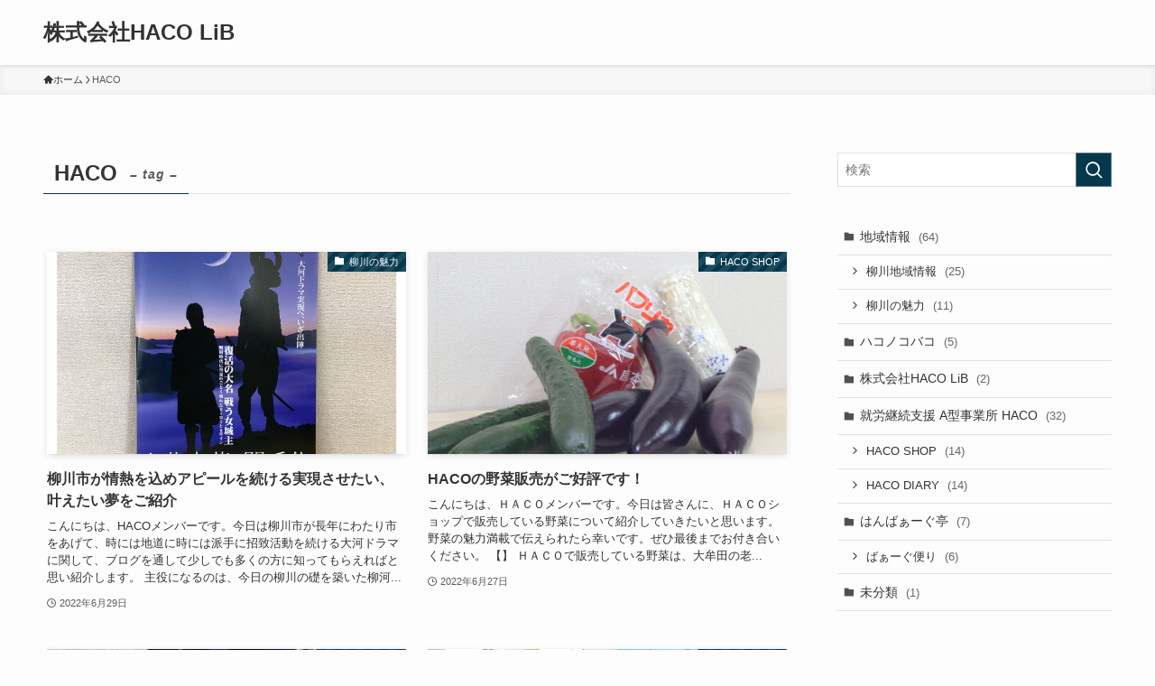

--- FILE ---
content_type: text/html; charset=UTF-8
request_url: https://hacolib.com/tag/haco/page/3/
body_size: 16573
content:
<!DOCTYPE html>
<html lang="ja" data-loaded="false" data-scrolled="false" data-spmenu="closed">
<head>
<meta charset="utf-8">
<meta name="format-detection" content="telephone=no">
<meta http-equiv="X-UA-Compatible" content="IE=edge">
<meta name="viewport" content="width=device-width, viewport-fit=cover">
<title>HACO &#8211; ページ 3 &#8211; 株式会社HACO LiB</title>
<meta name='robots' content='max-image-preview:large' />
<link rel='dns-prefetch' href='//use.fontawesome.com' />
<link rel='dns-prefetch' href='//fonts.googleapis.com' />
<link rel="alternate" type="application/rss+xml" title="株式会社HACO LiB &raquo; フィード" href="https://hacolib.com/feed/" />
<link rel="alternate" type="application/rss+xml" title="株式会社HACO LiB &raquo; コメントフィード" href="https://hacolib.com/comments/feed/" />
<link rel="alternate" type="application/rss+xml" title="株式会社HACO LiB &raquo; HACO タグのフィード" href="https://hacolib.com/tag/haco/feed/" />
<style id='wp-img-auto-sizes-contain-inline-css' type='text/css'>
img:is([sizes=auto i],[sizes^="auto," i]){contain-intrinsic-size:3000px 1500px}
/*# sourceURL=wp-img-auto-sizes-contain-inline-css */
</style>
<style id='wp-block-library-inline-css' type='text/css'>
:root{--wp-block-synced-color:#7a00df;--wp-block-synced-color--rgb:122,0,223;--wp-bound-block-color:var(--wp-block-synced-color);--wp-editor-canvas-background:#ddd;--wp-admin-theme-color:#007cba;--wp-admin-theme-color--rgb:0,124,186;--wp-admin-theme-color-darker-10:#006ba1;--wp-admin-theme-color-darker-10--rgb:0,107,160.5;--wp-admin-theme-color-darker-20:#005a87;--wp-admin-theme-color-darker-20--rgb:0,90,135;--wp-admin-border-width-focus:2px}@media (min-resolution:192dpi){:root{--wp-admin-border-width-focus:1.5px}}.wp-element-button{cursor:pointer}:root .has-very-light-gray-background-color{background-color:#eee}:root .has-very-dark-gray-background-color{background-color:#313131}:root .has-very-light-gray-color{color:#eee}:root .has-very-dark-gray-color{color:#313131}:root .has-vivid-green-cyan-to-vivid-cyan-blue-gradient-background{background:linear-gradient(135deg,#00d084,#0693e3)}:root .has-purple-crush-gradient-background{background:linear-gradient(135deg,#34e2e4,#4721fb 50%,#ab1dfe)}:root .has-hazy-dawn-gradient-background{background:linear-gradient(135deg,#faaca8,#dad0ec)}:root .has-subdued-olive-gradient-background{background:linear-gradient(135deg,#fafae1,#67a671)}:root .has-atomic-cream-gradient-background{background:linear-gradient(135deg,#fdd79a,#004a59)}:root .has-nightshade-gradient-background{background:linear-gradient(135deg,#330968,#31cdcf)}:root .has-midnight-gradient-background{background:linear-gradient(135deg,#020381,#2874fc)}:root{--wp--preset--font-size--normal:16px;--wp--preset--font-size--huge:42px}.has-regular-font-size{font-size:1em}.has-larger-font-size{font-size:2.625em}.has-normal-font-size{font-size:var(--wp--preset--font-size--normal)}.has-huge-font-size{font-size:var(--wp--preset--font-size--huge)}.has-text-align-center{text-align:center}.has-text-align-left{text-align:left}.has-text-align-right{text-align:right}.has-fit-text{white-space:nowrap!important}#end-resizable-editor-section{display:none}.aligncenter{clear:both}.items-justified-left{justify-content:flex-start}.items-justified-center{justify-content:center}.items-justified-right{justify-content:flex-end}.items-justified-space-between{justify-content:space-between}.screen-reader-text{border:0;clip-path:inset(50%);height:1px;margin:-1px;overflow:hidden;padding:0;position:absolute;width:1px;word-wrap:normal!important}.screen-reader-text:focus{background-color:#ddd;clip-path:none;color:#444;display:block;font-size:1em;height:auto;left:5px;line-height:normal;padding:15px 23px 14px;text-decoration:none;top:5px;width:auto;z-index:100000}html :where(.has-border-color){border-style:solid}html :where([style*=border-top-color]){border-top-style:solid}html :where([style*=border-right-color]){border-right-style:solid}html :where([style*=border-bottom-color]){border-bottom-style:solid}html :where([style*=border-left-color]){border-left-style:solid}html :where([style*=border-width]){border-style:solid}html :where([style*=border-top-width]){border-top-style:solid}html :where([style*=border-right-width]){border-right-style:solid}html :where([style*=border-bottom-width]){border-bottom-style:solid}html :where([style*=border-left-width]){border-left-style:solid}html :where(img[class*=wp-image-]){height:auto;max-width:100%}:where(figure){margin:0 0 1em}html :where(.is-position-sticky){--wp-admin--admin-bar--position-offset:var(--wp-admin--admin-bar--height,0px)}@media screen and (max-width:600px){html :where(.is-position-sticky){--wp-admin--admin-bar--position-offset:0px}}
.has-text-align-justify{text-align:justify;}

/*# sourceURL=wp-block-library-inline-css */
</style><style id='wp-block-categories-inline-css' type='text/css'>
.wp-block-categories{box-sizing:border-box}.wp-block-categories.alignleft{margin-right:2em}.wp-block-categories.alignright{margin-left:2em}.wp-block-categories.wp-block-categories-dropdown.aligncenter{text-align:center}.wp-block-categories .wp-block-categories__label{display:block;width:100%}
/*# sourceURL=https://hacolib.com/wp-includes/blocks/categories/style.min.css */
</style>
<style id='wp-block-group-inline-css' type='text/css'>
.wp-block-group{box-sizing:border-box}:where(.wp-block-group.wp-block-group-is-layout-constrained){position:relative}
/*# sourceURL=https://hacolib.com/wp-includes/blocks/group/style.min.css */
</style>
<style id='global-styles-inline-css' type='text/css'>
:root{--wp--preset--aspect-ratio--square: 1;--wp--preset--aspect-ratio--4-3: 4/3;--wp--preset--aspect-ratio--3-4: 3/4;--wp--preset--aspect-ratio--3-2: 3/2;--wp--preset--aspect-ratio--2-3: 2/3;--wp--preset--aspect-ratio--16-9: 16/9;--wp--preset--aspect-ratio--9-16: 9/16;--wp--preset--color--black: #000;--wp--preset--color--cyan-bluish-gray: #abb8c3;--wp--preset--color--white: #fff;--wp--preset--color--pale-pink: #f78da7;--wp--preset--color--vivid-red: #cf2e2e;--wp--preset--color--luminous-vivid-orange: #ff6900;--wp--preset--color--luminous-vivid-amber: #fcb900;--wp--preset--color--light-green-cyan: #7bdcb5;--wp--preset--color--vivid-green-cyan: #00d084;--wp--preset--color--pale-cyan-blue: #8ed1fc;--wp--preset--color--vivid-cyan-blue: #0693e3;--wp--preset--color--vivid-purple: #9b51e0;--wp--preset--color--swl-main: var(--color_main);--wp--preset--color--swl-main-thin: var(--color_main_thin);--wp--preset--color--swl-gray: var(--color_gray);--wp--preset--color--swl-deep-01: var(--color_deep01);--wp--preset--color--swl-deep-02: var(--color_deep02);--wp--preset--color--swl-deep-03: var(--color_deep03);--wp--preset--color--swl-deep-04: var(--color_deep04);--wp--preset--color--swl-pale-01: var(--color_pale01);--wp--preset--color--swl-pale-02: var(--color_pale02);--wp--preset--color--swl-pale-03: var(--color_pale03);--wp--preset--color--swl-pale-04: var(--color_pale04);--wp--preset--gradient--vivid-cyan-blue-to-vivid-purple: linear-gradient(135deg,rgb(6,147,227) 0%,rgb(155,81,224) 100%);--wp--preset--gradient--light-green-cyan-to-vivid-green-cyan: linear-gradient(135deg,rgb(122,220,180) 0%,rgb(0,208,130) 100%);--wp--preset--gradient--luminous-vivid-amber-to-luminous-vivid-orange: linear-gradient(135deg,rgb(252,185,0) 0%,rgb(255,105,0) 100%);--wp--preset--gradient--luminous-vivid-orange-to-vivid-red: linear-gradient(135deg,rgb(255,105,0) 0%,rgb(207,46,46) 100%);--wp--preset--gradient--very-light-gray-to-cyan-bluish-gray: linear-gradient(135deg,rgb(238,238,238) 0%,rgb(169,184,195) 100%);--wp--preset--gradient--cool-to-warm-spectrum: linear-gradient(135deg,rgb(74,234,220) 0%,rgb(151,120,209) 20%,rgb(207,42,186) 40%,rgb(238,44,130) 60%,rgb(251,105,98) 80%,rgb(254,248,76) 100%);--wp--preset--gradient--blush-light-purple: linear-gradient(135deg,rgb(255,206,236) 0%,rgb(152,150,240) 100%);--wp--preset--gradient--blush-bordeaux: linear-gradient(135deg,rgb(254,205,165) 0%,rgb(254,45,45) 50%,rgb(107,0,62) 100%);--wp--preset--gradient--luminous-dusk: linear-gradient(135deg,rgb(255,203,112) 0%,rgb(199,81,192) 50%,rgb(65,88,208) 100%);--wp--preset--gradient--pale-ocean: linear-gradient(135deg,rgb(255,245,203) 0%,rgb(182,227,212) 50%,rgb(51,167,181) 100%);--wp--preset--gradient--electric-grass: linear-gradient(135deg,rgb(202,248,128) 0%,rgb(113,206,126) 100%);--wp--preset--gradient--midnight: linear-gradient(135deg,rgb(2,3,129) 0%,rgb(40,116,252) 100%);--wp--preset--font-size--small: 0.9em;--wp--preset--font-size--medium: 1.1em;--wp--preset--font-size--large: 1.25em;--wp--preset--font-size--x-large: 42px;--wp--preset--font-size--xs: 0.75em;--wp--preset--font-size--huge: 1.6em;--wp--preset--spacing--20: 0.44rem;--wp--preset--spacing--30: 0.67rem;--wp--preset--spacing--40: 1rem;--wp--preset--spacing--50: 1.5rem;--wp--preset--spacing--60: 2.25rem;--wp--preset--spacing--70: 3.38rem;--wp--preset--spacing--80: 5.06rem;--wp--preset--shadow--natural: 6px 6px 9px rgba(0, 0, 0, 0.2);--wp--preset--shadow--deep: 12px 12px 50px rgba(0, 0, 0, 0.4);--wp--preset--shadow--sharp: 6px 6px 0px rgba(0, 0, 0, 0.2);--wp--preset--shadow--outlined: 6px 6px 0px -3px rgb(255, 255, 255), 6px 6px rgb(0, 0, 0);--wp--preset--shadow--crisp: 6px 6px 0px rgb(0, 0, 0);}:where(.is-layout-flex){gap: 0.5em;}:where(.is-layout-grid){gap: 0.5em;}body .is-layout-flex{display: flex;}.is-layout-flex{flex-wrap: wrap;align-items: center;}.is-layout-flex > :is(*, div){margin: 0;}body .is-layout-grid{display: grid;}.is-layout-grid > :is(*, div){margin: 0;}:where(.wp-block-columns.is-layout-flex){gap: 2em;}:where(.wp-block-columns.is-layout-grid){gap: 2em;}:where(.wp-block-post-template.is-layout-flex){gap: 1.25em;}:where(.wp-block-post-template.is-layout-grid){gap: 1.25em;}.has-black-color{color: var(--wp--preset--color--black) !important;}.has-cyan-bluish-gray-color{color: var(--wp--preset--color--cyan-bluish-gray) !important;}.has-white-color{color: var(--wp--preset--color--white) !important;}.has-pale-pink-color{color: var(--wp--preset--color--pale-pink) !important;}.has-vivid-red-color{color: var(--wp--preset--color--vivid-red) !important;}.has-luminous-vivid-orange-color{color: var(--wp--preset--color--luminous-vivid-orange) !important;}.has-luminous-vivid-amber-color{color: var(--wp--preset--color--luminous-vivid-amber) !important;}.has-light-green-cyan-color{color: var(--wp--preset--color--light-green-cyan) !important;}.has-vivid-green-cyan-color{color: var(--wp--preset--color--vivid-green-cyan) !important;}.has-pale-cyan-blue-color{color: var(--wp--preset--color--pale-cyan-blue) !important;}.has-vivid-cyan-blue-color{color: var(--wp--preset--color--vivid-cyan-blue) !important;}.has-vivid-purple-color{color: var(--wp--preset--color--vivid-purple) !important;}.has-black-background-color{background-color: var(--wp--preset--color--black) !important;}.has-cyan-bluish-gray-background-color{background-color: var(--wp--preset--color--cyan-bluish-gray) !important;}.has-white-background-color{background-color: var(--wp--preset--color--white) !important;}.has-pale-pink-background-color{background-color: var(--wp--preset--color--pale-pink) !important;}.has-vivid-red-background-color{background-color: var(--wp--preset--color--vivid-red) !important;}.has-luminous-vivid-orange-background-color{background-color: var(--wp--preset--color--luminous-vivid-orange) !important;}.has-luminous-vivid-amber-background-color{background-color: var(--wp--preset--color--luminous-vivid-amber) !important;}.has-light-green-cyan-background-color{background-color: var(--wp--preset--color--light-green-cyan) !important;}.has-vivid-green-cyan-background-color{background-color: var(--wp--preset--color--vivid-green-cyan) !important;}.has-pale-cyan-blue-background-color{background-color: var(--wp--preset--color--pale-cyan-blue) !important;}.has-vivid-cyan-blue-background-color{background-color: var(--wp--preset--color--vivid-cyan-blue) !important;}.has-vivid-purple-background-color{background-color: var(--wp--preset--color--vivid-purple) !important;}.has-black-border-color{border-color: var(--wp--preset--color--black) !important;}.has-cyan-bluish-gray-border-color{border-color: var(--wp--preset--color--cyan-bluish-gray) !important;}.has-white-border-color{border-color: var(--wp--preset--color--white) !important;}.has-pale-pink-border-color{border-color: var(--wp--preset--color--pale-pink) !important;}.has-vivid-red-border-color{border-color: var(--wp--preset--color--vivid-red) !important;}.has-luminous-vivid-orange-border-color{border-color: var(--wp--preset--color--luminous-vivid-orange) !important;}.has-luminous-vivid-amber-border-color{border-color: var(--wp--preset--color--luminous-vivid-amber) !important;}.has-light-green-cyan-border-color{border-color: var(--wp--preset--color--light-green-cyan) !important;}.has-vivid-green-cyan-border-color{border-color: var(--wp--preset--color--vivid-green-cyan) !important;}.has-pale-cyan-blue-border-color{border-color: var(--wp--preset--color--pale-cyan-blue) !important;}.has-vivid-cyan-blue-border-color{border-color: var(--wp--preset--color--vivid-cyan-blue) !important;}.has-vivid-purple-border-color{border-color: var(--wp--preset--color--vivid-purple) !important;}.has-vivid-cyan-blue-to-vivid-purple-gradient-background{background: var(--wp--preset--gradient--vivid-cyan-blue-to-vivid-purple) !important;}.has-light-green-cyan-to-vivid-green-cyan-gradient-background{background: var(--wp--preset--gradient--light-green-cyan-to-vivid-green-cyan) !important;}.has-luminous-vivid-amber-to-luminous-vivid-orange-gradient-background{background: var(--wp--preset--gradient--luminous-vivid-amber-to-luminous-vivid-orange) !important;}.has-luminous-vivid-orange-to-vivid-red-gradient-background{background: var(--wp--preset--gradient--luminous-vivid-orange-to-vivid-red) !important;}.has-very-light-gray-to-cyan-bluish-gray-gradient-background{background: var(--wp--preset--gradient--very-light-gray-to-cyan-bluish-gray) !important;}.has-cool-to-warm-spectrum-gradient-background{background: var(--wp--preset--gradient--cool-to-warm-spectrum) !important;}.has-blush-light-purple-gradient-background{background: var(--wp--preset--gradient--blush-light-purple) !important;}.has-blush-bordeaux-gradient-background{background: var(--wp--preset--gradient--blush-bordeaux) !important;}.has-luminous-dusk-gradient-background{background: var(--wp--preset--gradient--luminous-dusk) !important;}.has-pale-ocean-gradient-background{background: var(--wp--preset--gradient--pale-ocean) !important;}.has-electric-grass-gradient-background{background: var(--wp--preset--gradient--electric-grass) !important;}.has-midnight-gradient-background{background: var(--wp--preset--gradient--midnight) !important;}.has-small-font-size{font-size: var(--wp--preset--font-size--small) !important;}.has-medium-font-size{font-size: var(--wp--preset--font-size--medium) !important;}.has-large-font-size{font-size: var(--wp--preset--font-size--large) !important;}.has-x-large-font-size{font-size: var(--wp--preset--font-size--x-large) !important;}
/*# sourceURL=global-styles-inline-css */
</style>

<link rel='stylesheet' id='swell-icons-css' href='https://hacolib.com/wp-content/themes/swell/build/css/swell-icons.css?ver=2.7.9' type='text/css' media='all' />
<link rel='stylesheet' id='main_style-css' href='https://hacolib.com/wp-content/themes/swell/build/css/main.css?ver=2.7.9' type='text/css' media='all' />
<link rel='stylesheet' id='swell_blocks-css' href='https://hacolib.com/wp-content/themes/swell/build/css/blocks.css?ver=2.7.9' type='text/css' media='all' />
<style id='swell_custom-inline-css' type='text/css'>
:root{--swl-fz--content:4vw;--swl-font_family:"游ゴシック体", "Yu Gothic", YuGothic, "Hiragino Kaku Gothic ProN", "Hiragino Sans", Meiryo, sans-serif;--swl-font_weight:500;--color_main:#04384c;--color_text:#333;--color_link:#1176d4;--color_htag:#04384c;--color_bg:#fdfdfd;--color_gradient1:#d8ffff;--color_gradient2:#87e7ff;--color_main_thin:rgba(5, 70, 95, 0.05 );--color_main_dark:rgba(3, 42, 57, 1 );--color_list_check:#04384c;--color_list_num:#04384c;--color_list_good:#86dd7b;--color_list_triangle:#f4e03a;--color_list_bad:#f36060;--color_faq_q:#d55656;--color_faq_a:#6599b7;--color_icon_good:#3cd250;--color_icon_good_bg:#ecffe9;--color_icon_bad:#4b73eb;--color_icon_bad_bg:#eafaff;--color_icon_info:#f578b4;--color_icon_info_bg:#fff0fa;--color_icon_announce:#ffa537;--color_icon_announce_bg:#fff5f0;--color_icon_pen:#7a7a7a;--color_icon_pen_bg:#f7f7f7;--color_icon_book:#787364;--color_icon_book_bg:#f8f6ef;--color_icon_point:#ffa639;--color_icon_check:#86d67c;--color_icon_batsu:#f36060;--color_icon_hatena:#5295cc;--color_icon_caution:#f7da38;--color_icon_memo:#84878a;--color_deep01:#e44141;--color_deep02:#3d79d5;--color_deep03:#63a84d;--color_deep04:#f09f4d;--color_pale01:#fff2f0;--color_pale02:#f3f8fd;--color_pale03:#f1f9ee;--color_pale04:#fdf9ee;--color_mark_blue:#b7e3ff;--color_mark_green:#bdf9c3;--color_mark_yellow:#fcf69f;--color_mark_orange:#ffddbc;--border01:solid 1px var(--color_main);--border02:double 4px var(--color_main);--border03:dashed 2px var(--color_border);--border04:solid 4px var(--color_gray);--card_posts_thumb_ratio:56.25%;--list_posts_thumb_ratio:61.805%;--big_posts_thumb_ratio:56.25%;--thumb_posts_thumb_ratio:61.805%;--blogcard_thumb_ratio:56.25%;--color_header_bg:#fdfdfd;--color_header_text:#333;--color_footer_bg:#fdfdfd;--color_footer_text:#333;--container_size:1200px;--article_size:900px;--logo_size_sp:48px;--logo_size_pc:40px;--logo_size_pcfix:32px;}.swl-cell-bg[data-icon="doubleCircle"]{--cell-icon-color:#ffc977}.swl-cell-bg[data-icon="circle"]{--cell-icon-color:#94e29c}.swl-cell-bg[data-icon="triangle"]{--cell-icon-color:#eeda2f}.swl-cell-bg[data-icon="close"]{--cell-icon-color:#ec9191}.swl-cell-bg[data-icon="hatena"]{--cell-icon-color:#93c9da}.swl-cell-bg[data-icon="check"]{--cell-icon-color:#94e29c}.swl-cell-bg[data-icon="line"]{--cell-icon-color:#9b9b9b}.cap_box[data-colset="col1"]{--capbox-color:#f59b5f;--capbox-color--bg:#fff8eb}.cap_box[data-colset="col2"]{--capbox-color:#5fb9f5;--capbox-color--bg:#edf5ff}.cap_box[data-colset="col3"]{--capbox-color:#2fcd90;--capbox-color--bg:#eafaf2}.red_{--the-btn-color:#f74a4a;--the-btn-color2:#ffbc49;--the-solid-shadow: rgba(185, 56, 56, 1 )}.blue_{--the-btn-color:#338df4;--the-btn-color2:#35eaff;--the-solid-shadow: rgba(38, 106, 183, 1 )}.green_{--the-btn-color:#62d847;--the-btn-color2:#7bf7bd;--the-solid-shadow: rgba(74, 162, 53, 1 )}.is-style-btn_normal{--the-btn-radius:80px}.is-style-btn_solid{--the-btn-radius:80px}.is-style-btn_shiny{--the-btn-radius:80px}.is-style-btn_line{--the-btn-radius:80px}.post_content blockquote{padding:1.5em 2em 1.5em 3em}.post_content blockquote::before{content:"";display:block;width:5px;height:calc(100% - 3em);top:1.5em;left:1.5em;border-left:solid 1px rgba(180,180,180,.75);border-right:solid 1px rgba(180,180,180,.75);}.mark_blue{background:-webkit-linear-gradient(transparent 64%,var(--color_mark_blue) 0%);background:linear-gradient(transparent 64%,var(--color_mark_blue) 0%)}.mark_green{background:-webkit-linear-gradient(transparent 64%,var(--color_mark_green) 0%);background:linear-gradient(transparent 64%,var(--color_mark_green) 0%)}.mark_yellow{background:-webkit-linear-gradient(transparent 64%,var(--color_mark_yellow) 0%);background:linear-gradient(transparent 64%,var(--color_mark_yellow) 0%)}.mark_orange{background:-webkit-linear-gradient(transparent 64%,var(--color_mark_orange) 0%);background:linear-gradient(transparent 64%,var(--color_mark_orange) 0%)}[class*="is-style-icon_"]{color:#333;border-width:0}[class*="is-style-big_icon_"]{border-width:2px;border-style:solid}[data-col="gray"] .c-balloon__text{background:#f7f7f7;border-color:#ccc}[data-col="gray"] .c-balloon__before{border-right-color:#f7f7f7}[data-col="green"] .c-balloon__text{background:#d1f8c2;border-color:#9ddd93}[data-col="green"] .c-balloon__before{border-right-color:#d1f8c2}[data-col="blue"] .c-balloon__text{background:#e2f6ff;border-color:#93d2f0}[data-col="blue"] .c-balloon__before{border-right-color:#e2f6ff}[data-col="red"] .c-balloon__text{background:#ffebeb;border-color:#f48789}[data-col="red"] .c-balloon__before{border-right-color:#ffebeb}[data-col="yellow"] .c-balloon__text{background:#f9f7d2;border-color:#fbe593}[data-col="yellow"] .c-balloon__before{border-right-color:#f9f7d2}.-type-list2 .p-postList__body::after,.-type-big .p-postList__body::after{content: "READ MORE »";}.c-postThumb__cat{background-color:#04384c;color:#fff;background-image: repeating-linear-gradient(-45deg,rgba(255,255,255,.1),rgba(255,255,255,.1) 6px,transparent 6px,transparent 12px)}.post_content h2:where(:not([class^="swell-block-"]):not(.faq_q):not(.p-postList__title)){background:var(--color_htag);padding:.75em 1em;color:#fff}.post_content h2:where(:not([class^="swell-block-"]):not(.faq_q):not(.p-postList__title))::before{position:absolute;display:block;pointer-events:none;content:"";top:-4px;left:0;width:100%;height:calc(100% + 4px);box-sizing:content-box;border-top:solid 2px var(--color_htag);border-bottom:solid 2px var(--color_htag)}.post_content h3:where(:not([class^="swell-block-"]):not(.faq_q):not(.p-postList__title)){padding:0 .5em .5em}.post_content h3:where(:not([class^="swell-block-"]):not(.faq_q):not(.p-postList__title))::before{content:"";width:100%;height:2px;background: repeating-linear-gradient(90deg, var(--color_htag) 0%, var(--color_htag) 29.3%, rgba(150,150,150,.2) 29.3%, rgba(150,150,150,.2) 100%)}.post_content h4:where(:not([class^="swell-block-"]):not(.faq_q):not(.p-postList__title)){padding:0 0 0 16px;border-left:solid 2px var(--color_htag)}.l-header{box-shadow: 0 1px 4px rgba(0,0,0,.12)}.l-header__menuBtn{order:1}.l-header__customBtn{order:3}.c-gnav a::after{background:var(--color_main);width:100%;height:2px;transform:scaleX(0)}.p-spHeadMenu .menu-item.-current{border-bottom-color:var(--color_main)}.c-gnav > li:hover > a::after,.c-gnav > .-current > a::after{transform: scaleX(1)}.c-gnav .sub-menu{color:#333;background:#fff}#pagetop{border-radius:50%}.c-widget__title.-spmenu{padding:.5em .75em;border-radius:var(--swl-radius--2, 0px);background:var(--color_main);color:#fff;}.c-widget__title.-footer{padding:.5em}.c-widget__title.-footer::before{content:"";bottom:0;left:0;width:40%;z-index:1;background:var(--color_main)}.c-widget__title.-footer::after{content:"";bottom:0;left:0;width:100%;background:var(--color_border)}.c-secTitle{border-left:solid 2px var(--color_main);padding:0em .75em}.p-spMenu{color:#333}.p-spMenu__inner::before{background:#fdfdfd;opacity:1}.p-spMenu__overlay{background:#000;opacity:0.6}[class*="page-numbers"]{color:#fff;background-color:#dedede}a{text-decoration: none}.l-topTitleArea.c-filterLayer::before{background-color:#000;opacity:0.2;content:""}@media screen and (min-width: 960px){:root{}}@media screen and (max-width: 959px){:root{}.l-header__logo{order:2;text-align:center}}@media screen and (min-width: 600px){:root{--swl-fz--content:16px;}}@media screen and (max-width: 599px){:root{}}@media (min-width: 1108px) {.alignwide{left:-100px;width:calc(100% + 200px);}}@media (max-width: 1108px) {.-sidebar-off .swell-block-fullWide__inner.l-container .alignwide{left:0px;width:100%;}}.is-style-btn_normal a,.is-style-btn_shiny a{box-shadow:var(--swl-btn_shadow)}.c-shareBtns__btn,.is-style-balloon>.c-tabList .c-tabList__button,.p-snsCta,[class*=page-numbers]{box-shadow:var(--swl-box_shadow)}.p-articleThumb__img,.p-articleThumb__youtube{box-shadow:var(--swl-img_shadow)}.p-pickupBanners__item .c-bannerLink,.p-postList__thumb{box-shadow:0 2px 8px rgba(0,0,0,.1),0 4px 4px -4px rgba(0,0,0,.1)}.p-postList.-w-ranking li:before{background-image:repeating-linear-gradient(-45deg,hsla(0,0%,100%,.1),hsla(0,0%,100%,.1) 6px,transparent 0,transparent 12px);box-shadow:1px 1px 4px rgba(0,0,0,.2)}.p-spHeadMenu{text-align:center}.p-spHeadMenu .sub-menu{display:none}.p-spHeadMenu .menu-item{-webkit-backface-visibility:hidden;backface-visibility:hidden;border-bottom:2px solid transparent;flex-shrink:0;font-size:12px;height:36px;padding:0;width:auto}.p-spHeadMenu .menu-item.-current{border-bottom-color:currentcolor}.p-spHeadMenu a{display:block;line-height:36px;padding:0 12px;text-decoration:none}.l-header__spNav.swiper:not(.swiper-initialized) .p-spHeadMenu{visibility:hidden}.l-header__spNav a{color:var(--color_header_text)}.l-header__spNav[data-loop="0"] .p-spHeadMenu{display:flex;overflow-x:auto}.l-header__spNav[data-loop="0"] .menu-item:first-child{margin-left:auto}.l-header__spNav[data-loop="0"] .menu-item:last-child{margin-right:auto}@media (min-width:960px){.l-header__spNav{display:none}}@media (min-width:960px){.-series .l-header__inner{align-items:stretch;display:flex}.-series .l-header__logo{align-items:center;display:flex;flex-wrap:wrap;margin-right:24px;padding:16px 0}.-series .l-header__logo .c-catchphrase{font-size:13px;padding:4px 0}.-series .c-headLogo{margin-right:16px}.-series-right .l-header__inner{justify-content:space-between}.-series-right .c-gnavWrap{margin-left:auto}.-series-right .w-header{margin-left:12px}.-series-left .w-header{margin-left:auto}}@media (min-width:960px) and (min-width:600px){.-series .c-headLogo{max-width:400px}}.c-gnav .sub-menu a:before,.c-listMenu a:before{-webkit-font-smoothing:antialiased;-moz-osx-font-smoothing:grayscale;font-family:icomoon!important;font-style:normal;font-variant:normal;font-weight:400;line-height:1;text-transform:none}.c-submenuToggleBtn{display:none}.c-listMenu a{padding:.75em 1em .75em 1.5em;transition:padding .25s}.c-listMenu a:hover{padding-left:1.75em;padding-right:.75em}.c-gnav .sub-menu a:before,.c-listMenu a:before{color:inherit;content:"\e921";display:inline-block;left:2px;position:absolute;top:50%;-webkit-transform:translateY(-50%);transform:translateY(-50%);vertical-align:middle}.widget_categories>ul>.cat-item>a,.wp-block-categories-list>li>a{padding-left:1.75em}.c-listMenu .children,.c-listMenu .sub-menu{margin:0}.c-listMenu .children a,.c-listMenu .sub-menu a{font-size:.9em;padding-left:2.5em}.c-listMenu .children a:before,.c-listMenu .sub-menu a:before{left:1em}.c-listMenu .children a:hover,.c-listMenu .sub-menu a:hover{padding-left:2.75em}.c-listMenu .children ul a,.c-listMenu .sub-menu ul a{padding-left:3.25em}.c-listMenu .children ul a:before,.c-listMenu .sub-menu ul a:before{left:1.75em}.c-listMenu .children ul a:hover,.c-listMenu .sub-menu ul a:hover{padding-left:3.5em}.c-gnav li:hover>.sub-menu{opacity:1;visibility:visible}.c-gnav .sub-menu:before{background:inherit;content:"";height:100%;left:0;position:absolute;top:0;width:100%;z-index:0}.c-gnav .sub-menu .sub-menu{left:100%;top:0;z-index:-1}.c-gnav .sub-menu a{padding-left:2em}.c-gnav .sub-menu a:before{left:.5em}.c-gnav .sub-menu a:hover .ttl{left:4px}:root{--color_content_bg:var(--color_bg);}.c-widget__title.-side{padding:.5em}.c-widget__title.-side::before{content:"";bottom:0;left:0;width:40%;z-index:1;background:var(--color_main)}.c-widget__title.-side::after{content:"";bottom:0;left:0;width:100%;background:var(--color_border)}@media screen and (min-width: 960px){:root{}}@media screen and (max-width: 959px){:root{}}@media screen and (min-width: 600px){:root{}}@media screen and (max-width: 599px){:root{}}.swell-block-fullWide__inner.l-container{--swl-fw_inner_pad:var(--swl-pad_container,0px)}@media (min-width:960px){.-sidebar-on .l-content .alignfull,.-sidebar-on .l-content .alignwide{left:-16px;width:calc(100% + 32px)}.swell-block-fullWide__inner.l-article{--swl-fw_inner_pad:var(--swl-pad_post_content,0px)}.-sidebar-on .swell-block-fullWide__inner .alignwide{left:0;width:100%}.-sidebar-on .swell-block-fullWide__inner .alignfull{left:calc(0px - var(--swl-fw_inner_pad, 0))!important;margin-left:0!important;margin-right:0!important;width:calc(100% + var(--swl-fw_inner_pad, 0)*2)!important}}.-index-off .p-toc,.swell-toc-placeholder:empty{display:none}.p-toc.-modal{height:100%;margin:0;overflow-y:auto;padding:0}#main_content .p-toc{border-radius:var(--swl-radius--2,0);margin:4em auto;max-width:800px}#sidebar .p-toc{margin-top:-.5em}.p-toc .__pn:before{content:none!important;counter-increment:none}.p-toc .__prev{margin:0 0 1em}.p-toc .__next{margin:1em 0 0}.p-toc.is-omitted:not([data-omit=ct]) [data-level="2"] .p-toc__childList{display:none}.p-toc.is-omitted:not([data-omit=nest]){position:relative}.p-toc.is-omitted:not([data-omit=nest]):before{background:linear-gradient(hsla(0,0%,100%,0),var(--color_bg));bottom:5em;content:"";height:4em;left:0;opacity:.75;pointer-events:none;position:absolute;width:100%;z-index:1}.p-toc.is-omitted:not([data-omit=nest]):after{background:var(--color_bg);bottom:0;content:"";height:5em;left:0;opacity:.75;position:absolute;width:100%;z-index:1}.p-toc.is-omitted:not([data-omit=nest]) .__next,.p-toc.is-omitted:not([data-omit=nest]) [data-omit="1"]{display:none}.p-toc .p-toc__expandBtn{background-color:#f7f7f7;border:rgba(0,0,0,.2);border-radius:5em;box-shadow:0 0 0 1px #bbb;color:#333;display:block;font-size:14px;line-height:1.5;margin:.75em auto 0;min-width:6em;padding:.5em 1em;position:relative;transition:box-shadow .25s;z-index:2}.p-toc[data-omit=nest] .p-toc__expandBtn{display:inline-block;font-size:13px;margin:0 0 0 1.25em;padding:.5em .75em}.p-toc:not([data-omit=nest]) .p-toc__expandBtn:after,.p-toc:not([data-omit=nest]) .p-toc__expandBtn:before{border-top-color:inherit;border-top-style:dotted;border-top-width:3px;content:"";display:block;height:1px;position:absolute;top:calc(50% - 1px);transition:border-color .25s;width:100%;width:22px}.p-toc:not([data-omit=nest]) .p-toc__expandBtn:before{right:calc(100% + 1em)}.p-toc:not([data-omit=nest]) .p-toc__expandBtn:after{left:calc(100% + 1em)}.p-toc.is-expanded .p-toc__expandBtn{border-color:transparent}.p-toc__ttl{display:block;font-size:1.2em;line-height:1;position:relative;text-align:center}.p-toc__ttl:before{content:"\e918";display:inline-block;font-family:icomoon;margin-right:.5em;padding-bottom:2px;vertical-align:middle}#index_modal .p-toc__ttl{margin-bottom:.5em}.p-toc__list li{line-height:1.6}.p-toc__list>li+li{margin-top:.5em}.p-toc__list .p-toc__childList{padding-left:.5em}.p-toc__list [data-level="3"]{font-size:.9em}.p-toc__list .mininote{display:none}.post_content .p-toc__list{padding-left:0}#sidebar .p-toc__list{margin-bottom:0}#sidebar .p-toc__list .p-toc__childList{padding-left:0}.p-toc__link{color:inherit;font-size:inherit;text-decoration:none}.p-toc__link:hover{opacity:.8}.p-toc.-double{background:var(--color_gray);background:linear-gradient(-45deg,transparent 25%,var(--color_gray) 25%,var(--color_gray) 50%,transparent 50%,transparent 75%,var(--color_gray) 75%,var(--color_gray));background-clip:padding-box;background-size:4px 4px;border-bottom:4px double var(--color_border);border-top:4px double var(--color_border);padding:1.5em 1em 1em}.p-toc.-double .p-toc__ttl{margin-bottom:.75em}@media (min-width:960px){#main_content .p-toc{width:92%}}@media (hover:hover){.p-toc .p-toc__expandBtn:hover{border-color:transparent;box-shadow:0 0 0 2px currentcolor}}@media (min-width:600px){.p-toc.-double{padding:2em}}
/*# sourceURL=swell_custom-inline-css */
</style>
<link rel='stylesheet' id='swell-parts/footer-css' href='https://hacolib.com/wp-content/themes/swell/build/css/modules/parts/footer.css?ver=2.7.9' type='text/css' media='all' />
<link rel='stylesheet' id='swell-page/term-css' href='https://hacolib.com/wp-content/themes/swell/build/css/modules/page/term.css?ver=2.7.9' type='text/css' media='all' />
<style id='classic-theme-styles-inline-css' type='text/css'>
/*! This file is auto-generated */
.wp-block-button__link{color:#fff;background-color:#32373c;border-radius:9999px;box-shadow:none;text-decoration:none;padding:calc(.667em + 2px) calc(1.333em + 2px);font-size:1.125em}.wp-block-file__button{background:#32373c;color:#fff;text-decoration:none}
/*# sourceURL=/wp-includes/css/classic-themes.min.css */
</style>
<link rel='stylesheet' id='bfb_fontawesome_stylesheet-css' href='https://use.fontawesome.com/releases/v5.12.1/css/all.css?ver=6.9' type='text/css' media='all' />
<link rel='stylesheet' id='bfb_font_Montserrat-css' href='https://fonts.googleapis.com/css?family=Montserrat&#038;display=swap&#038;ver=6.9' type='text/css' media='all' />
<link rel='stylesheet' id='contact-form-7-css' href='https://hacolib.com/wp-content/plugins/contact-form-7/includes/css/styles.css?ver=5.5.6' type='text/css' media='all' />
<link rel='stylesheet' id='jetpack_css-css' href='https://hacolib.com/wp-content/plugins/jetpack/css/jetpack.css?ver=11.9.3' type='text/css' media='all' />

<noscript><link href="https://hacolib.com/wp-content/themes/swell/build/css/noscript.css" rel="stylesheet"></noscript>
<link rel="https://api.w.org/" href="https://hacolib.com/wp-json/" /><link rel="alternate" title="JSON" type="application/json" href="https://hacolib.com/wp-json/wp/v2/tags/16" />	<style>img#wpstats{display:none}</style>
		<link rel="icon" href="https://hacolib.com/wp-content/uploads/2023/01/cropped-haco001-32x32.png" sizes="32x32" />
<link rel="icon" href="https://hacolib.com/wp-content/uploads/2023/01/cropped-haco001-192x192.png" sizes="192x192" />
<link rel="apple-touch-icon" href="https://hacolib.com/wp-content/uploads/2023/01/cropped-haco001-180x180.png" />
<meta name="msapplication-TileImage" content="https://hacolib.com/wp-content/uploads/2023/01/cropped-haco001-270x270.png" />

<link rel="stylesheet" href="https://hacolib.com/wp-content/themes/swell/build/css/print.css" media="print" >
<style id="wpforms-css-vars-root">
				:root {
					--wpforms-field-border-radius: 3px;
--wpforms-field-border-style: solid;
--wpforms-field-border-size: 1px;
--wpforms-field-background-color: #ffffff;
--wpforms-field-border-color: rgba( 0, 0, 0, 0.25 );
--wpforms-field-border-color-spare: rgba( 0, 0, 0, 0.25 );
--wpforms-field-text-color: rgba( 0, 0, 0, 0.7 );
--wpforms-field-menu-color: #ffffff;
--wpforms-label-color: rgba( 0, 0, 0, 0.85 );
--wpforms-label-sublabel-color: rgba( 0, 0, 0, 0.55 );
--wpforms-label-error-color: #d63637;
--wpforms-button-border-radius: 3px;
--wpforms-button-border-style: none;
--wpforms-button-border-size: 1px;
--wpforms-button-background-color: #066aab;
--wpforms-button-border-color: #066aab;
--wpforms-button-text-color: #ffffff;
--wpforms-page-break-color: #066aab;
--wpforms-background-image: none;
--wpforms-background-position: center center;
--wpforms-background-repeat: no-repeat;
--wpforms-background-size: cover;
--wpforms-background-width: 100px;
--wpforms-background-height: 100px;
--wpforms-background-color: rgba( 0, 0, 0, 0 );
--wpforms-background-url: none;
--wpforms-container-padding: 0px;
--wpforms-container-border-style: none;
--wpforms-container-border-width: 1px;
--wpforms-container-border-color: #000000;
--wpforms-container-border-radius: 3px;
--wpforms-field-size-input-height: 43px;
--wpforms-field-size-input-spacing: 15px;
--wpforms-field-size-font-size: 16px;
--wpforms-field-size-line-height: 19px;
--wpforms-field-size-padding-h: 14px;
--wpforms-field-size-checkbox-size: 16px;
--wpforms-field-size-sublabel-spacing: 5px;
--wpforms-field-size-icon-size: 1;
--wpforms-label-size-font-size: 16px;
--wpforms-label-size-line-height: 19px;
--wpforms-label-size-sublabel-font-size: 14px;
--wpforms-label-size-sublabel-line-height: 17px;
--wpforms-button-size-font-size: 17px;
--wpforms-button-size-height: 41px;
--wpforms-button-size-padding-h: 15px;
--wpforms-button-size-margin-top: 10px;
--wpforms-container-shadow-size-box-shadow: none;

				}
			</style></head>
<body>
<div id="body_wrap" class="archive paged tag tag-haco tag-16 paged-3 tag-paged-3 wp-theme-swell -body-solid -index-off -sidebar-on -frame-off id_16" >
<div id="sp_menu" class="p-spMenu -left">
	<div class="p-spMenu__inner">
		<div class="p-spMenu__closeBtn">
			<button class="c-iconBtn -menuBtn c-plainBtn" data-onclick="toggleMenu" aria-label="メニューを閉じる">
				<i class="c-iconBtn__icon icon-close-thin"></i>
			</button>
		</div>
		<div class="p-spMenu__body">
			<div class="c-widget__title -spmenu">
				MENU			</div>
			<div class="p-spMenu__nav">
							</div>
					</div>
	</div>
	<div class="p-spMenu__overlay c-overlay" data-onclick="toggleMenu"></div>
</div>
<header id="header" class="l-header -series -series-right" data-spfix="0">
		<div class="l-header__inner l-container">
		<div class="l-header__logo">
			<div class="c-headLogo -txt"><a href="https://hacolib.com/" title="株式会社HACO LiB" class="c-headLogo__link" rel="home">株式会社HACO LiB</a></div>					</div>
		<nav id="gnav" class="l-header__gnav c-gnavWrap">
					<ul class="c-gnav">
								</ul>
			</nav>
		<div class="l-header__customBtn sp_">
			<button class="c-iconBtn c-plainBtn" data-onclick="toggleSearch" aria-label="検索ボタン">
			<i class="c-iconBtn__icon icon-search"></i>
					</button>
	</div>
<div class="l-header__menuBtn sp_">
	<button class="c-iconBtn -menuBtn c-plainBtn" data-onclick="toggleMenu" aria-label="メニューボタン">
		<i class="c-iconBtn__icon icon-menu-thin"></i>
			</button>
</div>
	</div>
	<div class="l-header__spNav" data-loop="0">
	<ul class="p-spHeadMenu">
			</ul>
</div>
</header>
<div id="breadcrumb" class="p-breadcrumb -bg-on"><ol class="p-breadcrumb__list l-container"><li class="p-breadcrumb__item"><a href="https://hacolib.com/" class="p-breadcrumb__text"><span class="__home icon-home"> ホーム</span></a></li><li class="p-breadcrumb__item"><span class="p-breadcrumb__text">HACO</span></li></ol></div><div id="content" class="l-content l-container" >
<main id="main_content" class="l-mainContent l-article">
	<div class="l-mainContent__inner">
		<h1 class="c-pageTitle" data-style="b_bottom"><span class="c-pageTitle__inner">HACO<small class="c-pageTitle__subTitle u-fz-14">– tag –</small></span></h1>		<div class="p-termContent l-parent">
					<div class="c-tabBody p-postListTabBody">
				<div id="post_list_tab_1" class="c-tabBody__item" aria-hidden="false">
				<ul class="p-postList -type-card -pc-col3 -sp-col1"><li class="p-postList__item">
	<a href="https://hacolib.com/yanagawa-drama/" class="p-postList__link">
		<div class="p-postList__thumb c-postThumb">
	<figure class="c-postThumb__figure">
		<img width="600" height="400"  src="[data-uri]" alt="" class="c-postThumb__img u-obf-cover lazyload" sizes="(min-width: 960px) 400px, 100vw" data-src="https://hacolib.com/wp-content/uploads/2022/06/名称未設定のデザイン.png" data-srcset="https://hacolib.com/wp-content/uploads/2022/06/名称未設定のデザイン.png 600w, https://hacolib.com/wp-content/uploads/2022/06/名称未設定のデザイン-300x200.png 300w, https://hacolib.com/wp-content/uploads/2022/06/名称未設定のデザイン-320x213.png 320w" data-aspectratio="600/400" ><noscript><img src="https://hacolib.com/wp-content/uploads/2022/06/名称未設定のデザイン.png" class="c-postThumb__img u-obf-cover" alt=""></noscript>	</figure>
			<span class="c-postThumb__cat icon-folder" data-cat-id="44">柳川の魅力</span>
	</div>
					<div class="p-postList__body">
				<h2 class="p-postList__title">柳川市が情熱を込めアピールを続ける実現させたい、叶えたい夢をご紹介</h2>									<div class="p-postList__excerpt">
						こんにちは、HACOメンバーです。今日は柳川市が長年にわたり市をあげて、時には地道に時には派手に招致活動を続ける大河ドラマに関して、ブログを通して少しでも多くの方に知ってもらえればと思い紹介します。 主役になるのは、今日の柳川の礎を築いた柳河...					</div>
								<div class="p-postList__meta">
					<div class="p-postList__times c-postTimes u-thin">
	<time class="c-postTimes__posted icon-posted" datetime="2022-06-29" aria-label="公開日">2022年6月29日</time></div>
				</div>
			</div>
			</a>
</li>
<li class="p-postList__item">
	<a href="https://hacolib.com/vegetable-0627/" class="p-postList__link">
		<div class="p-postList__thumb c-postThumb">
	<figure class="c-postThumb__figure">
		<img width="1024" height="683"  src="[data-uri]" alt="" class="c-postThumb__img u-obf-cover lazyload" sizes="(min-width: 960px) 400px, 100vw" data-src="https://hacolib.com/wp-content/uploads/2022/06/IMG_7740-1-1024x683.jpg" data-srcset="https://hacolib.com/wp-content/uploads/2022/06/IMG_7740-1-1024x683.jpg 1024w, https://hacolib.com/wp-content/uploads/2022/06/IMG_7740-1-300x200.jpg 300w, https://hacolib.com/wp-content/uploads/2022/06/IMG_7740-1-768x512.jpg 768w, https://hacolib.com/wp-content/uploads/2022/06/IMG_7740-1-1536x1024.jpg 1536w, https://hacolib.com/wp-content/uploads/2022/06/IMG_7740-1-2048x1365.jpg 2048w, https://hacolib.com/wp-content/uploads/2022/06/IMG_7740-1-320x213.jpg 320w" data-aspectratio="1024/683" ><noscript><img src="https://hacolib.com/wp-content/uploads/2022/06/IMG_7740-1-1024x683.jpg" class="c-postThumb__img u-obf-cover" alt=""></noscript>	</figure>
			<span class="c-postThumb__cat icon-folder" data-cat-id="35">HACO SHOP</span>
	</div>
					<div class="p-postList__body">
				<h2 class="p-postList__title">HACOの野菜販売がご好評です！</h2>									<div class="p-postList__excerpt">
						こんにちは、ＨＡＣＯメンバーです。今日は皆さんに、ＨＡＣＯショップで販売している野菜について紹介していきたいと思います。 野菜の魅力満載で伝えられたら幸いです。ぜひ最後までお付き合いください。 【】 ＨＡＣＯで販売している野菜は、大牟田の老...					</div>
								<div class="p-postList__meta">
					<div class="p-postList__times c-postTimes u-thin">
	<time class="c-postTimes__posted icon-posted" datetime="2022-06-27" aria-label="公開日">2022年6月27日</time></div>
				</div>
			</div>
			</a>
</li>
<li class="p-postList__item">
	<a href="https://hacolib.com/diary-040618/" class="p-postList__link">
		<div class="p-postList__thumb c-postThumb">
	<figure class="c-postThumb__figure">
		<img width="1024" height="768"  src="[data-uri]" alt="" class="c-postThumb__img u-obf-cover lazyload" sizes="(min-width: 960px) 400px, 100vw" data-src="https://hacolib.com/wp-content/uploads/2022/06/F82C2E21-F512-4359-A25C-97547AC6DFBD-1024x768.jpeg" data-srcset="https://hacolib.com/wp-content/uploads/2022/06/F82C2E21-F512-4359-A25C-97547AC6DFBD-1024x768.jpeg 1024w, https://hacolib.com/wp-content/uploads/2022/06/F82C2E21-F512-4359-A25C-97547AC6DFBD-300x225.jpeg 300w, https://hacolib.com/wp-content/uploads/2022/06/F82C2E21-F512-4359-A25C-97547AC6DFBD-768x576.jpeg 768w, https://hacolib.com/wp-content/uploads/2022/06/F82C2E21-F512-4359-A25C-97547AC6DFBD-1536x1152.jpeg 1536w, https://hacolib.com/wp-content/uploads/2022/06/F82C2E21-F512-4359-A25C-97547AC6DFBD-2048x1536.jpeg 2048w, https://hacolib.com/wp-content/uploads/2022/06/F82C2E21-F512-4359-A25C-97547AC6DFBD-320x240.jpeg 320w" data-aspectratio="1024/768" ><noscript><img src="https://hacolib.com/wp-content/uploads/2022/06/F82C2E21-F512-4359-A25C-97547AC6DFBD-1024x768.jpeg" class="c-postThumb__img u-obf-cover" alt=""></noscript>	</figure>
			<span class="c-postThumb__cat icon-folder" data-cat-id="7">HACO DIARY</span>
	</div>
					<div class="p-postList__body">
				<h2 class="p-postList__title">HACOの1日「初めてのお仕事」</h2>									<div class="p-postList__excerpt">
						こんにちは、ＨＡＣＯメンバーです。今日からＨＡＣＯの日常をお伝えします。最後までお付き合いください。 &nbsp; 【】 今日はＨＡＣＯで、初めてインスタグラムの使い方を教えてもらいました。最初は、ほわ～んとしか分からないままで聞いていたんです。...					</div>
								<div class="p-postList__meta">
					<div class="p-postList__times c-postTimes u-thin">
	<time class="c-postTimes__posted icon-posted" datetime="2022-06-18" aria-label="公開日">2022年6月18日</time></div>
				</div>
			</div>
			</a>
</li>
<li class="p-postList__item">
	<a href="https://hacolib.com/sagemon/" class="p-postList__link">
		<div class="p-postList__thumb c-postThumb">
	<figure class="c-postThumb__figure">
		<img width="1024" height="683"  src="[data-uri]" alt="" class="c-postThumb__img u-obf-cover lazyload" sizes="(min-width: 960px) 400px, 100vw" data-src="https://hacolib.com/wp-content/uploads/2022/06/名称未設定のデザイン-8-1024x683.png" data-srcset="https://hacolib.com/wp-content/uploads/2022/06/名称未設定のデザイン-8-1024x683.png 1024w, https://hacolib.com/wp-content/uploads/2022/06/名称未設定のデザイン-8-300x200.png 300w, https://hacolib.com/wp-content/uploads/2022/06/名称未設定のデザイン-8-768x512.png 768w, https://hacolib.com/wp-content/uploads/2022/06/名称未設定のデザイン-8-1536x1024.png 1536w, https://hacolib.com/wp-content/uploads/2022/06/名称未設定のデザイン-8-320x213.png 320w, https://hacolib.com/wp-content/uploads/2022/06/名称未設定のデザイン-8.png 2048w" data-aspectratio="1024/683" ><noscript><img src="https://hacolib.com/wp-content/uploads/2022/06/名称未設定のデザイン-8-1024x683.png" class="c-postThumb__img u-obf-cover" alt=""></noscript>	</figure>
			<span class="c-postThumb__cat icon-folder" data-cat-id="36">柳川地域情報</span>
	</div>
					<div class="p-postList__body">
				<h2 class="p-postList__title">春に柳川の町をいろどり、人々の目を楽しませる「柳川さげもん」をご紹介</h2>									<div class="p-postList__excerpt">
						こんにちは、HACOメンバーです。今日は柳川の春の風物詩として全国的にもニュースで取り上げられるほどになりました、「柳川さげもん」を身近に感じてもらえ、読まれた方が足を運びたくなるようなご紹介を出来たらなと思います。 【】 今では柳川市で春の...					</div>
								<div class="p-postList__meta">
					<div class="p-postList__times c-postTimes u-thin">
	<time class="c-postTimes__posted icon-posted" datetime="2022-06-15" aria-label="公開日">2022年6月15日</time></div>
				</div>
			</div>
			</a>
</li>
<li class="p-postList__item">
	<a href="https://hacolib.com/yanagawa-sunflower/" class="p-postList__link">
		<div class="p-postList__thumb c-postThumb">
	<figure class="c-postThumb__figure">
		<img width="1024" height="683"  src="[data-uri]" alt="" class="c-postThumb__img u-obf-cover lazyload" sizes="(min-width: 960px) 400px, 100vw" data-src="https://hacolib.com/wp-content/uploads/2022/06/IMG_2232_Original-1-1024x683.jpg" data-srcset="https://hacolib.com/wp-content/uploads/2022/06/IMG_2232_Original-1-1024x683.jpg 1024w, https://hacolib.com/wp-content/uploads/2022/06/IMG_2232_Original-1-300x200.jpg 300w, https://hacolib.com/wp-content/uploads/2022/06/IMG_2232_Original-1-768x512.jpg 768w, https://hacolib.com/wp-content/uploads/2022/06/IMG_2232_Original-1-1536x1024.jpg 1536w, https://hacolib.com/wp-content/uploads/2022/06/IMG_2232_Original-1-2048x1365.jpg 2048w, https://hacolib.com/wp-content/uploads/2022/06/IMG_2232_Original-1-320x213.jpg 320w" data-aspectratio="1024/683" ><noscript><img src="https://hacolib.com/wp-content/uploads/2022/06/IMG_2232_Original-1-1024x683.jpg" class="c-postThumb__img u-obf-cover" alt=""></noscript>	</figure>
			<span class="c-postThumb__cat icon-folder" data-cat-id="36">柳川地域情報</span>
	</div>
					<div class="p-postList__body">
				<h2 class="p-postList__title">柳川市に夏をつげ太陽光線に映える「ひまわり園」をご紹介</h2>									<div class="p-postList__excerpt">
						こんにちは、HACOメンバーです。今日は柳川市にも夏に太陽の陽射をサンサンと浴び、 グチ1つこぼさず、元気に生命力を発散させる「ひまわり園」をご紹介します。 全国に色んな「ひまわり園」がありますが、実は柳川市にも夏の観光スポットとして 「ひまわ...					</div>
								<div class="p-postList__meta">
					<div class="p-postList__times c-postTimes u-thin">
	<time class="c-postTimes__posted icon-posted" datetime="2022-06-13" aria-label="公開日">2022年6月13日</time></div>
				</div>
			</div>
			</a>
</li>
<li class="p-postList__item">
	<a href="https://hacolib.com/local-dining/" class="p-postList__link">
		<div class="p-postList__thumb c-postThumb">
	<figure class="c-postThumb__figure">
		<img width="1024" height="683"  src="[data-uri]" alt="" class="c-postThumb__img u-obf-cover lazyload" sizes="(min-width: 960px) 400px, 100vw" data-src="https://hacolib.com/wp-content/uploads/2022/06/IMG_7865-1024x683.jpg" data-srcset="https://hacolib.com/wp-content/uploads/2022/06/IMG_7865-1024x683.jpg 1024w, https://hacolib.com/wp-content/uploads/2022/06/IMG_7865-300x200.jpg 300w, https://hacolib.com/wp-content/uploads/2022/06/IMG_7865-768x512.jpg 768w, https://hacolib.com/wp-content/uploads/2022/06/IMG_7865-1536x1024.jpg 1536w, https://hacolib.com/wp-content/uploads/2022/06/IMG_7865-2048x1365.jpg 2048w, https://hacolib.com/wp-content/uploads/2022/06/IMG_7865-320x213.jpg 320w" data-aspectratio="1024/683" ><noscript><img src="https://hacolib.com/wp-content/uploads/2022/06/IMG_7865-1024x683.jpg" class="c-postThumb__img u-obf-cover" alt=""></noscript>	</figure>
			<span class="c-postThumb__cat icon-folder" data-cat-id="36">柳川地域情報</span>
	</div>
					<div class="p-postList__body">
				<h2 class="p-postList__title">地城食堂ぼたもっつぁんの魅力をHACOがご紹介！</h2>									<div class="p-postList__excerpt">
						こんにちは、HACOメンバーです。今日は皆さんに、福岡県柳川市新外町にある 「地城食堂ぼたもっつぁん」さんの魅力をたっぷりお届けするので ぜひ最後までお読みください！ 【地城食堂　ぼたもっつぁんについて】 地城食堂ぼたもっつぁんさんとは、福岡県...					</div>
								<div class="p-postList__meta">
					<div class="p-postList__times c-postTimes u-thin">
	<time class="c-postTimes__posted icon-posted" datetime="2022-06-09" aria-label="公開日">2022年6月9日</time></div>
				</div>
			</div>
			</a>
</li>
<li class="p-postList__item">
	<a href="https://hacolib.com/yanagawa-ohana/" class="p-postList__link">
		<div class="p-postList__thumb c-postThumb">
	<figure class="c-postThumb__figure">
		<img width="1024" height="726"  src="[data-uri]" alt="ohana" class="c-postThumb__img u-obf-cover lazyload" sizes="(min-width: 960px) 400px, 100vw" data-src="https://hacolib.com/wp-content/uploads/2022/06/名称未設定のデザイン-2-1024x726.png" data-srcset="https://hacolib.com/wp-content/uploads/2022/06/名称未設定のデザイン-2-1024x726.png 1024w, https://hacolib.com/wp-content/uploads/2022/06/名称未設定のデザイン-2-300x213.png 300w, https://hacolib.com/wp-content/uploads/2022/06/名称未設定のデザイン-2-768x545.png 768w, https://hacolib.com/wp-content/uploads/2022/06/名称未設定のデザイン-2-1536x1090.png 1536w, https://hacolib.com/wp-content/uploads/2022/06/名称未設定のデザイン-2-320x227.png 320w, https://hacolib.com/wp-content/uploads/2022/06/名称未設定のデザイン-2.png 1748w" data-aspectratio="1024/726" ><noscript><img src="https://hacolib.com/wp-content/uploads/2022/06/名称未設定のデザイン-2-1024x726.png" class="c-postThumb__img u-obf-cover" alt=""></noscript>	</figure>
			<span class="c-postThumb__cat icon-folder" data-cat-id="36">柳川地域情報</span>
	</div>
					<div class="p-postList__body">
				<h2 class="p-postList__title">柳川市のスポットを代表し、明治時代から柳川を見守り続ける西洋館 「御花」をご紹介しますね。</h2>									<div class="p-postList__excerpt">
						こんにちは、HACOメンバーです。 今日は柳川市の観光名所である「御花」 をご紹介します。 「御花」は江戸時代に柳川の藩主であった、立花家に由来してますので 時計の針を少し巻き戻しチョットした時空の旅を楽しんで下さいね。 【「御花」とは】 柳川市...					</div>
								<div class="p-postList__meta">
					<div class="p-postList__times c-postTimes u-thin">
	<time class="c-postTimes__posted icon-posted" datetime="2022-06-08" aria-label="公開日">2022年6月8日</time></div>
				</div>
			</div>
			</a>
</li>
<li class="p-postList__item">
	<a href="https://hacolib.com/dry-flower-haco/" class="p-postList__link">
		<div class="p-postList__thumb c-postThumb">
	<figure class="c-postThumb__figure">
		<img width="1024" height="683"  src="[data-uri]" alt="hanako" class="c-postThumb__img u-obf-cover lazyload" sizes="(min-width: 960px) 400px, 100vw" data-src="https://hacolib.com/wp-content/uploads/2022/06/IMG_7821-1024x683.jpg" data-srcset="https://hacolib.com/wp-content/uploads/2022/06/IMG_7821-1024x683.jpg 1024w, https://hacolib.com/wp-content/uploads/2022/06/IMG_7821-300x200.jpg 300w, https://hacolib.com/wp-content/uploads/2022/06/IMG_7821-768x512.jpg 768w, https://hacolib.com/wp-content/uploads/2022/06/IMG_7821-1536x1024.jpg 1536w, https://hacolib.com/wp-content/uploads/2022/06/IMG_7821-2048x1365.jpg 2048w, https://hacolib.com/wp-content/uploads/2022/06/IMG_7821-320x213.jpg 320w" data-aspectratio="1024/683" ><noscript><img src="https://hacolib.com/wp-content/uploads/2022/06/IMG_7821-1024x683.jpg" class="c-postThumb__img u-obf-cover" alt=""></noscript>	</figure>
			<span class="c-postThumb__cat icon-folder" data-cat-id="35">HACO SHOP</span>
	</div>
					<div class="p-postList__body">
				<h2 class="p-postList__title">ドライフラワーを飾りませんか？</h2>									<div class="p-postList__excerpt">
						こんにちは、HACOメンバーです。 今日は皆さんに、HACOショップで販売しているドライフラワーについてご紹介します。 ドライフラワーの魅力をたっぷりお届けするので、ぜひ最後までお読みください。 【ドライフラワーとは？】 HACOで販売しているドライフ...					</div>
								<div class="p-postList__meta">
					<div class="p-postList__times c-postTimes u-thin">
	<time class="c-postTimes__posted icon-posted" datetime="2022-06-06" aria-label="公開日">2022年6月6日</time></div>
				</div>
			</div>
			</a>
</li>
<li class="p-postList__item">
	<a href="https://hacolib.com/yuzu-kosyou/" class="p-postList__link">
		<div class="p-postList__thumb c-postThumb">
	<figure class="c-postThumb__figure">
		<img width="1024" height="683"  src="[data-uri]" alt="yuzu-kosyou" class="c-postThumb__img u-obf-cover lazyload" sizes="(min-width: 960px) 400px, 100vw" data-src="https://hacolib.com/wp-content/uploads/2022/05/IMG_7811-1024x683.jpg" data-srcset="https://hacolib.com/wp-content/uploads/2022/05/IMG_7811-1024x683.jpg 1024w, https://hacolib.com/wp-content/uploads/2022/05/IMG_7811-300x200.jpg 300w, https://hacolib.com/wp-content/uploads/2022/05/IMG_7811-768x512.jpg 768w, https://hacolib.com/wp-content/uploads/2022/05/IMG_7811-1536x1024.jpg 1536w, https://hacolib.com/wp-content/uploads/2022/05/IMG_7811-2048x1365.jpg 2048w, https://hacolib.com/wp-content/uploads/2022/05/IMG_7811-320x213.jpg 320w" data-aspectratio="1024/683" ><noscript><img src="https://hacolib.com/wp-content/uploads/2022/05/IMG_7811-1024x683.jpg" class="c-postThumb__img u-obf-cover" alt=""></noscript>	</figure>
			<span class="c-postThumb__cat icon-folder" data-cat-id="35">HACO SHOP</span>
	</div>
					<div class="p-postList__body">
				<h2 class="p-postList__title">HACOオススメの商品、川津食品さんの粒柚子胡椒！</h2>									<div class="p-postList__excerpt">
						こんにちは、HACOメンバーです。 今日は皆さん、HACOショップ販売してる 川津食品さんの粒柚子胡椒の魅力をご紹介します 最後までご覧ください。 &nbsp; 【川津食品の粒柚子胡椒₍つぶゆずこしょう）とは？】 HACOで販売している粒柚子胡椒は、九州の大分県...					</div>
								<div class="p-postList__meta">
					<div class="p-postList__times c-postTimes u-thin">
	<time class="c-postTimes__posted icon-posted" datetime="2022-05-31" aria-label="公開日">2022年5月31日</time></div>
				</div>
			</div>
			</a>
</li>
<li class="p-postList__item">
	<a href="https://hacolib.com/yuzu-sweets/" class="p-postList__link">
		<div class="p-postList__thumb c-postThumb">
	<figure class="c-postThumb__figure">
		<img width="740" height="840"  src="[data-uri]" alt="" class="c-postThumb__img u-obf-cover lazyload" sizes="(min-width: 960px) 400px, 100vw" data-src="https://hacolib.com/wp-content/uploads/2022/05/IMG_0009.jpg" data-srcset="https://hacolib.com/wp-content/uploads/2022/05/IMG_0009.jpg 740w, https://hacolib.com/wp-content/uploads/2022/05/IMG_0009-264x300.jpg 264w, https://hacolib.com/wp-content/uploads/2022/05/IMG_0009-320x363.jpg 320w" data-aspectratio="740/840" ><noscript><img src="https://hacolib.com/wp-content/uploads/2022/05/IMG_0009.jpg" class="c-postThumb__img u-obf-cover" alt=""></noscript>	</figure>
			<span class="c-postThumb__cat icon-folder" data-cat-id="35">HACO SHOP</span>
	</div>
					<div class="p-postList__body">
				<h2 class="p-postList__title">HACOオススメの商品、川津食品さんのゆずグラッセ！</h2>									<div class="p-postList__excerpt">
						こんにちは、HACOメンバーです。 今日は皆さん、HACOショップ販売してる 川津食品さんの「ゆずグラッセ」の魅力をご紹介します 最後までご覧ください。 【川津食品のゆずグラッセとは？】 川津食品のゆずグラッセはゆずの砂糖漬けで天然国産のゆず皮を100...					</div>
								<div class="p-postList__meta">
					<div class="p-postList__times c-postTimes u-thin">
	<time class="c-postTimes__posted icon-posted" datetime="2022-05-31" aria-label="公開日">2022年5月31日</time></div>
				</div>
			</div>
			</a>
</li>
</ul><div class="c-pagination">
<a href="https://hacolib.com/tag/haco/" class="page-numbers" data-apart="2">1</a><a href="https://hacolib.com/tag/haco/page/2/" class="page-numbers -to-prev" data-apart="1">2</a><span class="page-numbers current">3</span><a href="https://hacolib.com/tag/haco/page/4/" class="page-numbers -to-next" data-apart="1">4</a><a href="https://hacolib.com/tag/haco/page/5/" class="page-numbers" data-apart="2">5</a></div>
				</div>
								</div>
					</div>
	</div>
</main>
<aside id="sidebar" class="l-sidebar">
	<div id="search-2" class="c-widget widget_search"><div class="c-widget__title -side">検索</div><form role="search" method="get" class="c-searchForm" action="https://hacolib.com/" role="search">
	<input type="text" value="" name="s" class="c-searchForm__s s" placeholder="検索" aria-label="検索ワード">
	<button type="submit" class="c-searchForm__submit icon-search hov-opacity u-bg-main" value="search" aria-label="検索を実行する"></button>
</form>
</div><div id="block-3" class="c-widget widget_block">
<div class="wp-block-group"><div class="wp-block-group__inner-container"><ul class="wp-block-categories-list c-listMenu wp-block-categories">	<li class="cat-item cat-item-56"><a href="https://hacolib.com/category/%e5%9c%b0%e5%9f%9f%e6%83%85%e5%a0%b1/">地域情報 <span class="cat-post-count">(64)</span></a>
<ul class='children'>
	<li class="cat-item cat-item-36"><a href="https://hacolib.com/category/%e5%9c%b0%e5%9f%9f%e6%83%85%e5%a0%b1/yanagawa/">柳川地域情報 <span class="cat-post-count">(25)</span></a>
</li>
	<li class="cat-item cat-item-44"><a href="https://hacolib.com/category/%e5%9c%b0%e5%9f%9f%e6%83%85%e5%a0%b1/yanagawa-pr/">柳川の魅力 <span class="cat-post-count">(11)</span></a>
</li>
</ul>
</li>
	<li class="cat-item cat-item-66"><a href="https://hacolib.com/category/haconocobaco/">ハコノコバコ <span class="cat-post-count">(5)</span></a>
</li>
	<li class="cat-item cat-item-8"><a href="https://hacolib.com/category/haco-lib/">株式会社HACO LiB <span class="cat-post-count">(2)</span></a>
</li>
	<li class="cat-item cat-item-3"><a href="https://hacolib.com/category/haco/">就労継続支援 A型事業所 HACO <span class="cat-post-count">(32)</span></a>
<ul class='children'>
	<li class="cat-item cat-item-35"><a href="https://hacolib.com/category/haco/shop/">HACO SHOP <span class="cat-post-count">(14)</span></a>
</li>
	<li class="cat-item cat-item-7"><a href="https://hacolib.com/category/haco/haco-diary/">HACO DIARY <span class="cat-post-count">(14)</span></a>
</li>
</ul>
</li>
	<li class="cat-item cat-item-4"><a href="https://hacolib.com/category/hamburg/">はんばぁーぐ亭 <span class="cat-post-count">(7)</span></a>
<ul class='children'>
	<li class="cat-item cat-item-5"><a href="https://hacolib.com/category/hamburg/hamburg01/">ばぁーぐ便り <span class="cat-post-count">(6)</span></a>
</li>
</ul>
</li>
	<li class="cat-item cat-item-1"><a href="https://hacolib.com/category/uncategorized/">未分類 <span class="cat-post-count">(1)</span></a>
</li>
</ul></div></div>
</div><div id="archives-2" class="c-widget c-listMenu widget_archive"><div class="c-widget__title -side">過去記事</div>		<label class="screen-reader-text" for="archives-dropdown-2">過去記事</label>
		<select id="archives-dropdown-2" name="archive-dropdown">
			
			<option value="">月を選択</option>
				<option value='https://hacolib.com/2025/04/'> 2025年4月 &nbsp;(1)</option>
	<option value='https://hacolib.com/2024/09/'> 2024年9月 &nbsp;(1)</option>
	<option value='https://hacolib.com/2024/07/'> 2024年7月 &nbsp;(1)</option>
	<option value='https://hacolib.com/2024/04/'> 2024年4月 &nbsp;(1)</option>
	<option value='https://hacolib.com/2023/10/'> 2023年10月 &nbsp;(3)</option>
	<option value='https://hacolib.com/2023/09/'> 2023年9月 &nbsp;(3)</option>
	<option value='https://hacolib.com/2023/08/'> 2023年8月 &nbsp;(3)</option>
	<option value='https://hacolib.com/2023/07/'> 2023年7月 &nbsp;(5)</option>
	<option value='https://hacolib.com/2023/06/'> 2023年6月 &nbsp;(15)</option>
	<option value='https://hacolib.com/2023/05/'> 2023年5月 &nbsp;(4)</option>
	<option value='https://hacolib.com/2023/04/'> 2023年4月 &nbsp;(3)</option>
	<option value='https://hacolib.com/2023/03/'> 2023年3月 &nbsp;(5)</option>
	<option value='https://hacolib.com/2023/02/'> 2023年2月 &nbsp;(3)</option>
	<option value='https://hacolib.com/2023/01/'> 2023年1月 &nbsp;(2)</option>
	<option value='https://hacolib.com/2022/12/'> 2022年12月 &nbsp;(1)</option>
	<option value='https://hacolib.com/2022/11/'> 2022年11月 &nbsp;(2)</option>
	<option value='https://hacolib.com/2022/10/'> 2022年10月 &nbsp;(1)</option>
	<option value='https://hacolib.com/2022/09/'> 2022年9月 &nbsp;(4)</option>
	<option value='https://hacolib.com/2022/08/'> 2022年8月 &nbsp;(10)</option>
	<option value='https://hacolib.com/2022/07/'> 2022年7月 &nbsp;(6)</option>
	<option value='https://hacolib.com/2022/06/'> 2022年6月 &nbsp;(8)</option>
	<option value='https://hacolib.com/2022/05/'> 2022年5月 &nbsp;(9)</option>
	<option value='https://hacolib.com/2022/04/'> 2022年4月 &nbsp;(18)</option>

		</select>

			<script type="text/javascript">
/* <![CDATA[ */

( ( dropdownId ) => {
	const dropdown = document.getElementById( dropdownId );
	function onSelectChange() {
		setTimeout( () => {
			if ( 'escape' === dropdown.dataset.lastkey ) {
				return;
			}
			if ( dropdown.value ) {
				document.location.href = dropdown.value;
			}
		}, 250 );
	}
	function onKeyUp( event ) {
		if ( 'Escape' === event.key ) {
			dropdown.dataset.lastkey = 'escape';
		} else {
			delete dropdown.dataset.lastkey;
		}
	}
	function onClick() {
		delete dropdown.dataset.lastkey;
	}
	dropdown.addEventListener( 'keyup', onKeyUp );
	dropdown.addEventListener( 'click', onClick );
	dropdown.addEventListener( 'change', onSelectChange );
})( "archives-dropdown-2" );

//# sourceURL=WP_Widget_Archives%3A%3Awidget
/* ]]> */
</script>
</div></aside>
</div>
<footer id="footer" class="l-footer">
	<div class="l-footer__inner">
			<div class="l-footer__foot">
			<div class="l-container">
			<ul class="l-footer__nav"><li class="menu-item menu-item-type-custom menu-item-object-custom menu-item-2740"><a href="https://hacolib.com/pr/">PR HACO</a></li>
<li class="menu-item menu-item-type-custom menu-item-object-custom menu-item-736"><a href="https://www.instagram.com/hacolib.official/" target="_blank" rel="nofollow">Instagram</a></li>
<li class="menu-item menu-item-type-custom menu-item-object-custom menu-item-735"><a href="https://www.tiktok.com/@haco.yanagawa" target="_blank" rel="nofollow">tiktok</a></li>
<li class="menu-item menu-item-type-custom menu-item-object-custom menu-item-833"><a href="https://hacolib.com/company/">会社概要</a></li>
<li class="menu-item menu-item-type-post_type menu-item-object-page menu-item-2385"><a href="https://hacolib.com/p-p/">プライバシーポリシー</a></li>
<li class="menu-item menu-item-type-post_type menu-item-object-page menu-item-2899"><a href="https://hacolib.com/info001/">採用について</a></li>
<li class="menu-item menu-item-type-post_type menu-item-object-page menu-item-2898"><a href="https://hacolib.com/info/">お問い合わせ</a></li>
</ul>			<p class="copyright">
				<span lang="en">&copy;</span>
				株式会社HACO LiB.			</p>
					</div>
	</div>
</div>
</footer>
<div class="p-fixBtnWrap">
	
			<button id="pagetop" class="c-fixBtn c-plainBtn hov-bg-main" data-onclick="pageTop" aria-label="ページトップボタン" data-has-text="">
			<i class="c-fixBtn__icon icon-chevron-up" role="presentation"></i>
					</button>
	</div>

<div id="search_modal" class="c-modal p-searchModal">
	<div class="c-overlay" data-onclick="toggleSearch"></div>
	<div class="p-searchModal__inner">
		<form role="search" method="get" class="c-searchForm" action="https://hacolib.com/" role="search">
	<input type="text" value="" name="s" class="c-searchForm__s s" placeholder="検索" aria-label="検索ワード">
	<button type="submit" class="c-searchForm__submit icon-search hov-opacity u-bg-main" value="search" aria-label="検索を実行する"></button>
</form>
		<button class="c-modal__close c-plainBtn" data-onclick="toggleSearch">
			<i class="icon-batsu"></i> 閉じる		</button>
	</div>
</div>
</div><!--/ #all_wrapp-->
<div class="l-scrollObserver" aria-hidden="true"></div><script type="speculationrules">
{"prefetch":[{"source":"document","where":{"and":[{"href_matches":"/*"},{"not":{"href_matches":["/wp-*.php","/wp-admin/*","/wp-content/uploads/*","/wp-content/*","/wp-content/plugins/*","/wp-content/themes/swell/*","/*\\?(.+)"]}},{"not":{"selector_matches":"a[rel~=\"nofollow\"]"}},{"not":{"selector_matches":".no-prefetch, .no-prefetch a"}}]},"eagerness":"conservative"}]}
</script>
<!-- Matomo --><script type="text/javascript">
var _paq = window._paq = window._paq || [];
_paq.push(['trackPageView']);_paq.push(['enableLinkTracking']);_paq.push(['alwaysUseSendBeacon']);_paq.push(['setTrackerUrl', "\/\/hacolib.com\/wp-content\/plugins\/matomo\/app\/matomo.php"]);_paq.push(['setSiteId', '1']);var d=document, g=d.createElement('script'), s=d.getElementsByTagName('script')[0];
g.type='text/javascript'; g.async=true; g.src="\/\/hacolib.com\/wp-content\/uploads\/matomo\/matomo.js"; s.parentNode.insertBefore(g,s);
</script>
<!-- End Matomo Code --><script type="text/javascript" src="https://hacolib.com/wp-content/themes/swell/build/js/front/set_sp_headnav.min.js?ver=2.7.9" id="swell_set_sp_headnav-js"></script>
<script type="text/javascript" id="swell_script-js-extra">
/* <![CDATA[ */
var swellVars = {"siteUrl":"https://hacolib.com/","restUrl":"https://hacolib.com/wp-json/wp/v2/","ajaxUrl":"https://hacolib.com/wp-admin/admin-ajax.php","ajaxNonce":"ef76943370","isLoggedIn":"","useAjaxAfterPost":"","useAjaxFooter":"","usePvCount":"1","isFixHeadSP":"","tocListTag":"ol","tocTarget":"h3","tocPrevText":"\u524d\u306e\u30da\u30fc\u30b8\u3078","tocNextText":"\u6b21\u306e\u30da\u30fc\u30b8\u3078","tocCloseText":"\u6298\u308a\u305f\u305f\u3080","tocOpenText":"\u3082\u3063\u3068\u898b\u308b","tocOmitType":"ct","tocOmitNum":"15","tocMinnum":"2","tocAdPosition":"before","offSmoothScroll":""};
//# sourceURL=swell_script-js-extra
/* ]]> */
</script>
<script type="text/javascript" src="https://hacolib.com/wp-content/themes/swell/build/js/main.min.js?ver=2.7.9" id="swell_script-js"></script>
<script type="text/javascript" src="https://hacolib.com/wp-includes/js/jquery/jquery.min.js?ver=3.7.1" id="jquery-core-js"></script>
<script type="text/javascript" src="https://hacolib.com/wp-content/plugins/blog-floating-button/js/jquery.cookie.js?ver=6.9" id="bfb_js_cookie-js"></script>
<script type="text/javascript" src="https://hacolib.com/wp-includes/js/dist/vendor/wp-polyfill.min.js?ver=3.15.0" id="wp-polyfill-js"></script>
<script type="text/javascript" id="contact-form-7-js-extra">
/* <![CDATA[ */
var wpcf7 = {"api":{"root":"https://hacolib.com/wp-json/","namespace":"contact-form-7/v1"}};
//# sourceURL=contact-form-7-js-extra
/* ]]> */
</script>
<script type="text/javascript" src="https://hacolib.com/wp-content/plugins/contact-form-7/includes/js/index.js?ver=5.5.6" id="contact-form-7-js"></script>
<script type="text/javascript" src="https://hacolib.com/wp-content/themes/swell/assets/js/plugins/lazysizes.min.js?ver=2.7.9" id="swell_lazysizes-js"></script>

<!-- JSON-LD @SWELL -->
<script type="application/ld+json">{"@context": "https://schema.org","@graph": [{"@type":"Organization","@id":"https:\/\/hacolib.com\/#organization","name":"株式会社HACO LiB","url":"https:\/\/hacolib.com\/"},{"@type":"WebSite","@id":"https:\/\/hacolib.com\/#website","url":"https:\/\/hacolib.com\/","name":"株式会社HACO LiB","description":"HAPPY and COLOR Life in Bloom"},{"@type":"CollectionPage","@id":"https:\/\/hacolib.com\/tag\/haco\/","url":"https:\/\/hacolib.com\/tag\/haco\/","isPartOf":{"@id":"https:\/\/hacolib.com\/#website"},"publisher":{"@id":"https:\/\/hacolib.com\/#organization"}}]}</script>
<!-- / JSON-LD @SWELL -->
	<script src='https://stats.wp.com/e-202550.js' defer></script>
	<script>
		_stq = window._stq || [];
		_stq.push([ 'view', {v:'ext',blog:'217163553',post:'0',tz:'9',srv:'hacolib.com',j:'1:11.9.3'} ]);
		_stq.push([ 'clickTrackerInit', '217163553', '0' ]);
	</script></body></html>


--- FILE ---
content_type: text/css
request_url: https://hacolib.com/wp-content/themes/swell/build/css/print.css
body_size: 347
content:
@media print{body{--swl-fz--root:16px;--swl-fz--side:14px;--swl-fz--content:16px}#after_article,#before_footer_widget,#breadcrumb,#comments,#fix_bottom_menu,#fix_header,#footer,#header,#sidebar,.c-postTitle__date,.c-shareBtns,.p-articleFoot,.p-fixBtnWrap{display:none!important}.p-articleHead{margin-bottom:1rem}#main_content{width:100%!important}code,pre{word-wrap:break-word;white-space:pre-wrap}section{page-break-before:always}.no-print{display:none}}